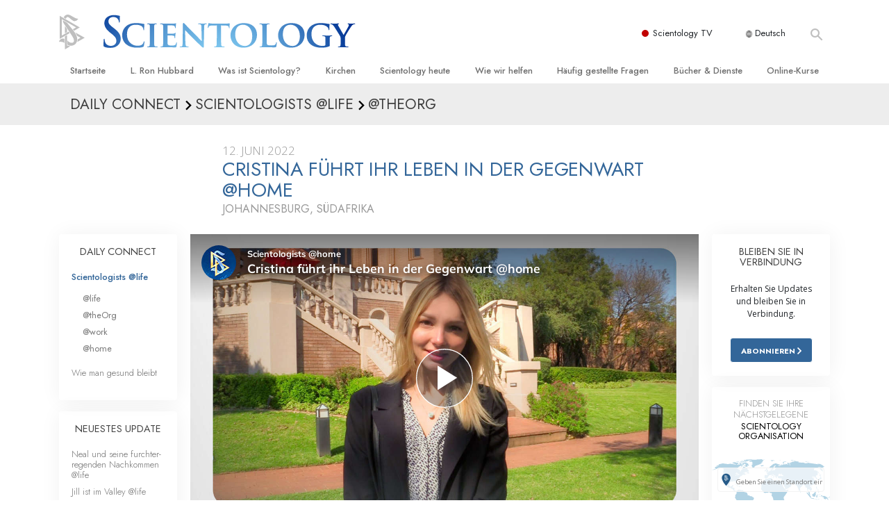

--- FILE ---
content_type: text/html; charset=utf-8
request_url: https://www.scientology.de/daily-connect/scientologists-at-home/cristina-has-the-present-time-of-her-life-home
body_size: 20380
content:
<!DOCTYPE html>
<html lang="de-DE" itemscope itemtype="http://schema.org/WebPage">
<head>
<meta charset="utf-8">








	<meta http-equiv="X-UA-Compatible" content="IE=edge">
<meta name="viewport" content="width=device-width, initial-scale=1, shrink-to-fit=no">



	
	<title>Cristina führt ihr Leben in der Gegenwart @home</title>
	<meta property="local-search-title" content="Cristina führt ihr Leben in der Gegenwart @home" />



<meta name="facebook-domain-verification" content="5fiylhjs3p0sadccmvhn5r1xhzsezm" />  






<meta name="description" content="Signorina Cristina verließ Italien für Südafrika und die Fortgeschrittene Organisation und Saint Hill Afrika." />

<meta itemprop="datePublished" content="2022-06-12" />
<meta itemprop="publisher" content="Scientology" />
<meta property="article:published_time" content="2022-06-12T09:00:00-0700" />

<meta property="fb:admins" content="633862040" />













	






<script type="application/ld+json">
{
  "@context": "https://schema.org",
  "@type": "WebSite",
  
  "name": "Offizielle Scientology Kirche: L. Ron Hubbard, Dianetik, Was ist Scientology?, Bücher, Anschauungen, David Miscavige",
  "alternateName": ["Scientology", "scientology.de"],
  
  "url": "https://www.scientology.de/"
}
</script>


<meta property="og:url" content="https://www.scientology.de/daily-connect/scientologists-at-home/cristina-has-the-present-time-of-her-life-home" />

<meta property="og:site_name" content="Offizielle Scientology Kirche: L. Ron Hubbard, Dianetik, Was ist Scientology?, Bücher, Anschauungen, David Miscavige" />

<meta property="og:title" content="Cristina führt ihr Leben in der Gegenwart @home" />
<meta property="og:description" content="Signorina Cristina verließ Italien für Südafrika und die Fortgeschrittene Organisation und Saint Hill Afrika." />

<meta property="og:image" content="https://files.scientology.org/imagecache/cropfit@w=1000@cr=0,0,1920,1080/data/www.scientology.tv/series/scientologists-at-home/scientologists-at-home-cristina-a594797e_de_DE.jpg?k=v8EKvmlNXo" />
<meta property="og:type" content="website" />

<meta name="twitter:card" content="summary_large_image">
<meta name="twitter:title" content="Cristina führt ihr Leben in der Gegenwart @home">
<meta name="twitter:description" content="Signorina Cristina verließ Italien für Südafrika und die Fortgeschrittene Organisation und Saint Hill Afrika." >
<meta name="twitter:image" content="https://files.scientology.org/imagecache/cropfit@w=1000@cr=0,0,1920,1080/data/www.scientology.tv/series/scientologists-at-home/scientologists-at-home-cristina-a594797e_de_DE.jpg?k=v8EKvmlNXo">














<link rel="canonical" href="https://www.scientology.de/daily-connect/scientologists-at-home/cristina-has-the-present-time-of-her-life-home" />

















<link rel="alternate" hreflang="fr-CA" href="https://fr.scientology.ca/daily-connect/scientologists-at-home/cristina-has-the-present-time-of-her-life-home" />



<link rel="alternate" hreflang="ga-IE" href="https://ga.scientology.ie/daily-connect/scientologists-at-home/cristina-has-the-present-time-of-her-life-home" />



















<link rel="alternate" hreflang="st-ZA" href="https://st.scientology.org.za/daily-connect/scientologists-at-home/cristina-has-the-present-time-of-her-life-home" />







<link rel="alternate" hreflang="no-NO" href="https://www.scientologi.no/daily-connect/scientologists-at-home/cristina-has-the-present-time-of-her-life-home" />



<link rel="alternate" hreflang="sv-SE" href="https://www.scientologi.se/daily-connect/scientologists-at-home/cristina-has-the-present-time-of-her-life-home" />



<link rel="alternate" hreflang="fr-FR" href="https://www.scientologie.fr/daily-connect/scientologists-at-home/cristina-has-the-present-time-of-her-life-home" />





<link rel="alternate" hreflang="de-AT" href="https://www.scientology.at/daily-connect/scientologists-at-home/cristina-has-the-present-time-of-her-life-home" />



<link rel="alternate" hreflang="nl-BE" href="https://www.scientology.be/daily-connect/scientologists-at-home/cristina-has-the-present-time-of-her-life-home" />



<link rel="alternate" hreflang="en-CA" href="https://www.scientology.ca/daily-connect/scientologists-at-home/cristina-has-the-present-time-of-her-life-home" />



<link rel="alternate" hreflang="fr-CH" href="https://www.scientology.ch/daily-connect/scientologists-at-home/cristina-has-the-present-time-of-her-life-home" />



<link rel="alternate" hreflang="es-CL" href="https://www.scientology.cl/daily-connect/scientologists-at-home/cristina-has-the-present-time-of-her-life-home" />



<link rel="alternate" hreflang="es-CO" href="https://www.scientology.co/daily-connect/scientologists-at-home/cristina-has-the-present-time-of-her-life-home" />



<link rel="alternate" hreflang="en-NZ" href="https://www.scientology.co.nz/daily-connect/scientologists-at-home/cristina-has-the-present-time-of-her-life-home" />



<link rel="alternate" hreflang="de-DE" href="https://www.scientology.de/daily-connect/scientologists-at-home/cristina-has-the-present-time-of-her-life-home" />



<link rel="alternate" hreflang="da-DK" href="https://www.scientology.dk/daily-connect/scientologists-at-home/cristina-has-the-present-time-of-her-life-home" />



<link rel="alternate" hreflang="es-DO" href="https://www.scientology.do/daily-connect/scientologists-at-home/cristina-has-the-present-time-of-her-life-home" />



<link rel="alternate" hreflang="es-ES" href="https://www.scientology.es/daily-connect/scientologists-at-home/cristina-has-the-present-time-of-her-life-home" />



<link rel="alternate" hreflang="fr-GP" href="https://www.scientology.gp/daily-connect/scientologists-at-home/cristina-has-the-present-time-of-her-life-home" />



<link rel="alternate" hreflang="el-GR" href="https://www.scientology.gr/daily-connect/scientologists-at-home/cristina-has-the-present-time-of-her-life-home" />



<link rel="alternate" hreflang="en-IE" href="https://www.scientology.ie/daily-connect/scientologists-at-home/cristina-has-the-present-time-of-her-life-home" />



<link rel="alternate" hreflang="en-IN" href="https://www.scientology.in/daily-connect/scientologists-at-home/cristina-has-the-present-time-of-her-life-home" />



<link rel="alternate" hreflang="it-IT" href="https://www.scientology.it/daily-connect/scientologists-at-home/cristina-has-the-present-time-of-her-life-home" />



<link rel="alternate" hreflang="ja-JP" href="https://www.scientology.jp/daily-connect/scientologists-at-home/cristina-has-the-present-time-of-her-life-home" />



<link rel="alternate" hreflang="ru-KZ" href="https://www.scientology.kz/daily-connect/scientologists-at-home/cristina-has-the-present-time-of-her-life-home" />



<link rel="alternate" hreflang="nl-NL" href="https://www.scientology.nl/daily-connect/scientologists-at-home/cristina-has-the-present-time-of-her-life-home" />



<link rel="alternate" hreflang="en" href="https://www.scientology.org/daily-connect/scientologists-at-home/cristina-has-the-present-time-of-her-life-home" />



<link rel="alternate" hreflang="en-AU" href="https://www.scientology.org.au/daily-connect/scientologists-at-home/cristina-has-the-present-time-of-her-life-home" />



<link rel="alternate" hreflang="he-IL" href="https://www.scientology.org.il/daily-connect/scientologists-at-home/cristina-has-the-present-time-of-her-life-home" />



<link rel="alternate" hreflang="es-MX" href="https://www.scientology.org.mx/daily-connect/scientologists-at-home/cristina-has-the-present-time-of-her-life-home" />



<link rel="alternate" hreflang="en-NP" href="https://www.scientology.org.np/daily-connect/scientologists-at-home/cristina-has-the-present-time-of-her-life-home" />



<link rel="alternate" hreflang="zh-TW" href="https://www.scientology.org.tw/daily-connect/scientologists-at-home/cristina-has-the-present-time-of-her-life-home" />



<link rel="alternate" hreflang="en-GB" href="https://www.scientology.org.uk/daily-connect/scientologists-at-home/cristina-has-the-present-time-of-her-life-home" />



<link rel="alternate" hreflang="es-VE" href="https://www.scientology.org.ve/daily-connect/scientologists-at-home/cristina-has-the-present-time-of-her-life-home" />



<link rel="alternate" hreflang="en-ZA" href="https://www.scientology.org.za/daily-connect/scientologists-at-home/cristina-has-the-present-time-of-her-life-home" />



<link rel="alternate" hreflang="en-PH" href="https://www.scientology.ph/daily-connect/scientologists-at-home/cristina-has-the-present-time-of-her-life-home" />



<link rel="alternate" hreflang="pt-PT" href="https://www.scientology.pt/daily-connect/scientologists-at-home/cristina-has-the-present-time-of-her-life-home" />



<link rel="alternate" hreflang="ru-RU" href="https://www.scientology.ru/daily-connect/scientologists-at-home/cristina-has-the-present-time-of-her-life-home" />



<link rel="alternate" hreflang="en-RW" href="https://www.scientology.rw/daily-connect/scientologists-at-home/cristina-has-the-present-time-of-her-life-home" />



<link rel="alternate" hreflang="hu-HU" href="https://www.szcientologia.org.hu/daily-connect/scientologists-at-home/cristina-has-the-present-time-of-her-life-home" />



<link rel="alternate" hreflang="xh-ZA" href="https://xh.scientology.org.za/daily-connect/scientologists-at-home/cristina-has-the-present-time-of-her-life-home" />





<link rel="alternate" hreflang="zu-ZA" href="https://zu.scientology.org.za/daily-connect/scientologists-at-home/cristina-has-the-present-time-of-her-life-home" />








	<!-- <link rel="stylesheet" href="/scss/_combined-aft.css?_=0113a"> -->

	<!-- async cssload -->
	<!-- <link rel="preload" href="/scss/_combined.css?_=0113a" as="style" onload="this.onload=null;this.rel='stylesheet'">
	<noscript><link rel="stylesheet" href="/scss/_combined.css?_=0113a"></noscript> -->
	<!-- end of async css -->

	
    

	
	<link rel="stylesheet" href="/scss/_combined.css?_=0113a">
	
	

	

	<!--  -->
	
	
		
	
	
	<!--  -->

	

	

	<!-- slideshow classnames -->
	

	

	

	
		
		<link rel="stylesheet" href="/scss/combined_application.scss?_=0113a">
		
	

	

<script>
WebFontConfig = {
    google: {
        families: [
            
            'Open+Sans:300,400,700,300italic,400italic,700italic',
            'Jost:300,400,500,700,300italic,400italic,500italic,700italic',

        ]
    }
};

(function(d) {
    var wf = d.createElement('script'),
        s = d.scripts[0];
    wf.src = 'https://ajax.googleapis.com/ajax/libs/webfont/1.6.26/webfont.js';
    wf.async = true;
    s.parentNode.insertBefore(wf, s);
})(document);
</script>






	

	
		
			<!-- Global Site Tag (gtag.js) - Google Analytics -->
<script>
  window.dataLayer = window.dataLayer || [];
  function gtag(){dataLayer.push(arguments);}

  gtag('consent', 'default', {
    'ad_storage': 'denied',
    'analytics_storage': 'denied',
    'functionality_storage': 'denied',
    'personalization_storage': 'denied',
    'wait_for_update': 500 // Wait until baner loads
  });

  window.gtagConsentV2 = true;

  gtag('js', new Date());

  gtag('config', 'G-HQ1TBXCEJT', {
  send_page_view: false
});


  gtag('config', 'G-LQBFNWNT3G', {
  send_page_view: false
});
  gtag('config', 'AW-605112126', {
  send_page_view: false
});

// if any org set





</script>


<script async src="https://www.googletagmanager.com/gtag/js?id=G-HQ1TBXCEJT"></script>


<script type="text/plain" data-cookiecategory="targeting">
(function() {
  var ga = document.createElement('script'); ga.type = 'text/javascript'; ga.async = true;
  ga.src = ('https:' == document.location.protocol ? 'https://' : 'http://') + 'stats.g.doubleclick.net/dc.js';
  var s = document.getElementsByTagName('script')[0]; s.parentNode.insertBefore(ga, s);
})();
</script>




		
	

	<script>
		var cacheId = '0113a';
	</script>

	
	<script defer src="/_combined/application.js?_=0113a"></script>
	

	
	<script async src="/_combined/cssrelpreload.js?_=0113a"></script>
	<script async src="/_combined/lazyload.js?_=0113a"></script>
	

	
	<script async src="/_combined/application2.js?_=0113a"></script>
	
	<script async type="text/plain" data-cookiecategory="performance" src="/_combined/sentry.js?_=0113a"></script>
	

	
	<script src="https://tr.standardadmin.org/tr2.js" async></script>
	<script>
	var _tr = window._tr || [];
	</script>
	

</head>




<body class="preload   path-daily-connect path-daily-connect-scientologists-at-home path-daily-connect-scientologists-at-home-cristina-has-the-present-time-of-her-life-home type-daily-connect home-no-overlap ">




<div class="search">
    <div class="search__form">
        <button class="btn btn--search-close" aria-label="Close search form">
            <img class="search-button--close-icon" src="/images/close-icon.svg" alt="">
        </button>
        <form class="" action="/search/">
            
            
                
            
            <div class="search__form---icon">
                <span class="icon-search"></span>
            </div>
            <input class="search__input" name="q" type="search" placeholder="Suchen …" autocomplete="off" autocorrect="off" autocapitalize="off" spellcheck="false" />
            <span class="d-none d-md-block search__info">Drücken Sie ENTER zum Suchen oder ESC zum Schließen</span>
        </form>
    </div>
</div><!-- /search -->

<!-- Videos for Org Sites -->









<div id="outer_shell">

    
        
<div class="container relative">
    <div class="external-navigation">
        
        <div class="external-navigation--item external-navigation--scntv">
            <!-- <a href="https://www.scientology.tv/de" target="_blank" class="no-decoration external-navigation--item-link"> -->
            <a href="https://www.scientology.tv/de/" target="_blank" class="no-decoration external-navigation--item-link">
                <span class="external-navigation--scntv--icon"></span>
                Scientology TV
                <span class="external-navigation--icon icon-external-link"></span>
            </a>
        </div>
        
        




<nav class="external-language-selector external-language-selector__v2 external-language">
    <div>
        <div class="external-navigation--item">
            
            <img src="/images/language-globe.svg" class="language-globe-white" alt="Language">
            <img src="/images/language-globe-gray.svg" class="language-globe-dark" alt="Language">
            Deutsch
        </div>
        <!-- <span class="selector"><span class="bordered">de</span> SPRACHE 
            <img class="arrow-svg arrow-svg-right" src="/images/arrow-right-white.svg" alt="">
        </span> -->
    </div>
    <ul>

        <a class="no-decoration " href="https://www.scientology.org.tw/daily-connect/scientologists-at-home/cristina-has-the-present-time-of-her-life-home">繁體中文 &#124; <span>Chinese</span></a>
        <a class="no-decoration " href="https://www.scientology.dk/daily-connect/scientologists-at-home/cristina-has-the-present-time-of-her-life-home">Dansk &#124; <span>Danish</span></a>
        <a class="no-decoration language__selected" href="https://www.scientology.de/daily-connect/scientologists-at-home/cristina-has-the-present-time-of-her-life-home">Deutsch &#124; <span>German</span></a>
        <a class="no-decoration " href="https://www.scientology.org/daily-connect/scientologists-at-home/cristina-has-the-present-time-of-her-life-home">English &#124; <span>English</span></a>
        <a class="no-decoration " href="https://www.scientology.gr/daily-connect/scientologists-at-home/cristina-has-the-present-time-of-her-life-home">Ελληνικά &#124; <span>Greek</span></a>
        <a class="no-decoration " href="https://www.scientology.org.mx/daily-connect/scientologists-at-home/cristina-has-the-present-time-of-her-life-home">Español (Latino) &#124; <span>Spanish</span></a>
        <a class="no-decoration " href="https://www.scientology.es/daily-connect/scientologists-at-home/cristina-has-the-present-time-of-her-life-home">Español (Castellano) &#124; <span>Castilian</span></a>
        <a class="no-decoration " href="https://www.scientologie.fr/daily-connect/scientologists-at-home/cristina-has-the-present-time-of-her-life-home">Français &#124; <span>French</span></a>
        <a class="no-decoration " href="https://www.scientology.org.il/daily-connect/scientologists-at-home/cristina-has-the-present-time-of-her-life-home">עברית &#124; <span>Hebrew</span></a>
        
        <a class="no-decoration " href="https://www.scientology.it/daily-connect/scientologists-at-home/cristina-has-the-present-time-of-her-life-home">Italiano &#124; <span>Italian</span></a>
        <a class="no-decoration " href="https://www.scientology.jp/daily-connect/scientologists-at-home/cristina-has-the-present-time-of-her-life-home">日本語 &#124; <span>Japanese</span></a>
        <a class="no-decoration " href="https://www.szcientologia.org.hu/daily-connect/scientologists-at-home/cristina-has-the-present-time-of-her-life-home">Magyar &#124; <span>Hungarian</span></a>
        <a class="no-decoration " href="https://www.scientology.nl/daily-connect/scientologists-at-home/cristina-has-the-present-time-of-her-life-home">Nederlands &#124; <span>Dutch</span></a>
        <a class="no-decoration " href="https://www.scientologi.no/daily-connect/scientologists-at-home/cristina-has-the-present-time-of-her-life-home">Norsk &#124; <span>Norwegian</span></a>
        <a class="no-decoration " href="https://www.scientology.pt/daily-connect/scientologists-at-home/cristina-has-the-present-time-of-her-life-home">Português &#124; <span>Portuguese</span></a>
        <a class="no-decoration " href="https://www.scientology.ru/daily-connect/scientologists-at-home/cristina-has-the-present-time-of-her-life-home">Русский &#124; <span>Russian</span></a>
        
        <a class="no-decoration " href="https://www.scientologi.se/daily-connect/scientologists-at-home/cristina-has-the-present-time-of-her-life-home">Svenska &#124; <span>Swedish</span></a>

        
        
    </ul>
</nav>

        
        <div class="btn--search"><span class="icon-search"></span></svg></div>
    </div>
</div>

    

    <div id="shell">

        




    <div class="org-site-name">
        
        
            
        
    </div>



<div class="banner-wrapper">
    <div class="banner-wrapper-container banner-wrapper-container__area-name">
        <div class="container">
            <div class="banner-wrapper--row row align-items-center justify-content-around justify-content-md-between">
                <div class="hamburger hamburger--slider-r hamburger-menu d-md-none">
                    <div class="hamburger-box">
                        <div class="hamburger-inner"></div>
                    </div>
                </div>
                
                <div class="d-flex align-items-center banner--logo">
    <div class="hamburger hamburger--slider-r hamburger-menu d-none d-md-block d-lg-none mr-2">
        <div class="hamburger-box">
            <div class="hamburger-inner"></div>
        </div>
    </div>

    <a class="no-decoration d-block w-100 scn-logo-link " href="/" itemscope itemtype="http://schema.org/Brand" class="">
        <div class="logo-on-light d-flex align-items-center">
            <div class="s-double-tri d-none d-md-block">
                
                
                    <img itemprop="logo" class="scn-symbol" src="/images/scientology-gray-logo.svg" alt="Scientology">
                
            </div>

            <div class="d-flex align-items-end scientology-logo-light">

                
                    <img itemprop="logo" class="scn-logo light-logo" src="/images/scientology-logo-white.svg">
                

                

                <img itemprop="logo" class="scn-logo dark-logo" src="/images/scientology-logos/scientology-logo-dark_en.svg">
                

                <div class="org-site-name">
                    
                </div>
            </div>


        </div>
    </a>
</div>

                <button class="btn btn--search d-md-none">
                    <div class="icon icon--search">
                        <span class="icon-search"></span>
                    </div>
                </button>

                 <div class="banner-subtool-row d-none d-md-flex align-items-center justify-content-end">
                    <div class="hamburger hamburger--slider-r hamburger-menu hamburger-menu__inverted wide-header__inverted--visible-lg">
                        <div class="hamburger-box">
                            <div class="hamburger-inner"></div>
                        </div>
                    </div>
                    
                    
                    
                <!-- 
                    <a href="/search.html" class="search-icon">
                        <img class="wide-header__hidden" src="/images/search-icon.svg" alt="">
                        <img class="wide-header__visible" src="/images/search-icon-white.svg" alt="">
                -->
                    </a>
                 </div>
            </div>
        </div>
    </div>
</div>

        








<div class="primary-nav-wrapper ">
	<div class="primary-nav-menu container d-none d-lg-block">
		<ul class="top-menu">
			
				
				
					<li class="menu-item   nav-trail-false">
						<div class="rel">
							
							<!-- For orgs /news/ send to grand opening if we don't have any news -->
							

							
							<a href="/"  class="menu-link">
								Startseite
							</a>
							
							
						</div>

					</li>
				
			
				
				
					<li class="menu-item   nav-trail-false">
						<div class="rel">
							
							<!-- For orgs /news/ send to grand opening if we don't have any news -->
							

							
							<a href="/l-ron-hubbard/"  class="menu-link">
								L. Ron Hubbard
							</a>
							
							
						</div>

					</li>
				
			
				
				
					<li class="menu-item   parent nav-trail-false">
						<div class="rel">
							
							<!-- For orgs /news/ send to grand opening if we don't have any news -->
							

							
							<a href="/what-is-scientology/"  class="menu-link">
								Was ist Scientology?
							</a>
							
								<div class="frog"> <!-- back -->
									<ul class="second-level">
										
											<li >
												<a href="/what-is-scientology/" class="menu-link title">
													Anschauungen und Praxis
												</a>
											</li>
										
											<li >
												<a href="/what-is-scientology/the-scientology-creeds-and-codes/" class="menu-link title">
													Scientology Bekenntnisse und Kodizes
												</a>
											</li>
										
											<li >
												<a href="/what-is-scientology/what-scientologists-say-about-scientology.html" class="menu-link title">
													Was Scientologen über Scientology sagen
												</a>
											</li>
										
											<li >
												<a href="/video/meet-a-scientologist.html" class="menu-link title">
													Lernen Sie einen Scientologen kennen
												</a>
											</li>
										
											<li >
												<a href="/what-is-scientology/inside-a-church-scientology.html" class="menu-link title">
													Innerhalb einer Scientology Kirche
												</a>
											</li>
										
											<li >
												<a href="/what-is-scientology/basic-principles-of-scientology/" class="menu-link title">
													Die Grundprinzipien der Scientology
												</a>
											</li>
										
											<li >
												<a href="/what-is-dianetics/basic-principles-of-scientology/dianetics-understanding-the-mind.html" class="menu-link title">
													Eine Einführung in die Dianetik
												</a>
											</li>
										
											<li >
												<a href="/what-is-scientology/love-hate-what-is-greatness.html" class="menu-link title">
													Liebe und Hass – Was ist Größe?
												</a>
											</li>
										
									</ul>
								</div>
							
							
						</div>

					</li>
				
			
				
				
					<li class="menu-item   parent nav-trail-false">
						<div class="rel">
							
							<!-- For orgs /news/ send to grand opening if we don't have any news -->
							

							
							<a href="/churches/"  class="menu-link">
								Kirchen
							</a>
							
								<div class="frog"> <!-- back -->
									<ul class="second-level">
										
											<li >
												<a href="/churches/locator.html" class="menu-link title">
													Finden Sie eine Kirche
												</a>
											</li>
										
											<li >
												<a href="/churches/ideal-orgs/" class="menu-link title">
													Ideale Scientology Kirchen
												</a>
											</li>
										
											<li >
												<a href="/churches/advanced-scientology-organizations/" class="menu-link title">
													Fortgeschrittene Organisationen
												</a>
											</li>
										
											<li >
												<a href="/churches/flag-land-base/" class="menu-link title">
													Flag Land Base
												</a>
											</li>
										
											<li >
												<a href="/churches/freewinds/" class="menu-link title">
													Freewinds
												</a>
											</li>
										
											<li >
												<a href="/churches/bringing-scientology-world/" class="menu-link title">
													Scientology für die Welt
												</a>
											</li>
										
									</ul>
								</div>
							
							
						</div>

					</li>
				
			
				
			
				
				
					<li class="menu-item   parent nav-trail-false">
						<div class="rel">
							
							<!-- For orgs /news/ send to grand opening if we don't have any news -->
							

							
							<a href="/scientology-today/"  class="menu-link">
								Scientology heute
							</a>
							
								<div class="frog"> <!-- back -->
									<ul class="second-level">
										
											<li >
												<a href="/scientology-today/category/expansion/" class="menu-link title">
													Einweihungen
												</a>
											</li>
										
											<li >
												<a href="/scientology-today/category/scientology-events/" class="menu-link title">
													Scientology Veranstaltungen
												</a>
											</li>
										
											<li >
												<a href="/david-miscavige/" class="menu-link title">
													David Miscavige – Kirchliches Oberhaupt von Scientology
												</a>
											</li>
										
									</ul>
								</div>
							
							
						</div>

					</li>
				
			
				
				
					<li class="menu-item   parent nav-trail-false">
						<div class="rel">
							
							<!-- For orgs /news/ send to grand opening if we don't have any news -->
							

							
							<a href="/how-we-help/"  class="menu-link">
								Wie wir helfen
							</a>
							
								<div class="frog"> <!-- back -->
									<ul class="second-level">
										
											<li >
												<a href="/how-we-help/way-to-happiness/" class="menu-link title">
													Der Weg zum Glücklichsein
												</a>
											</li>
										
											<li >
												<a href="/how-we-help/applied-scholastics/" class="menu-link title">
													Applied Scholastics
												</a>
											</li>
										
											<li >
												<a href="/how-we-help/criminon/" class="menu-link title">
													Criminon
												</a>
											</li>
										
											<li >
												<a href="/how-we-help/narconon/" class="menu-link title">
													Narconon
												</a>
											</li>
										
											<li >
												<a href="/how-we-help/truth-about-drugs/" class="menu-link title">
													Fakten über Drogen
												</a>
											</li>
										
											<li >
												<a href="/how-we-help/human-rights/" class="menu-link title">
													United for Human Rights (Vereint für Menschenrechte)
												</a>
											</li>
										
											<li >
												<a href="/how-we-help/citizens-commission-on-human-rights/" class="menu-link title">
													Citizens Commission on Human Rights
												</a>
											</li>
										
											<li >
												<a href="/how-we-help/volunteer-ministers/" class="menu-link title">
													Ehrenamtliche Scientology Geistliche
												</a>
											</li>
										
									</ul>
								</div>
							
							
						</div>

					</li>
				
			
				
				
					<li class="menu-item   parent nav-trail-false">
						<div class="rel">
							
							<!-- For orgs /news/ send to grand opening if we don't have any news -->
							

							
							<a href="/faq/"  class="menu-link">
								Häufig gestellte Fragen
							</a>
							
								<div class="frog"> <!-- back -->
									<ul class="second-level">
										
											<li >
												<a href="/faq/background-and-basic-principles/what-does-the-word-scientology-mean.html" class="menu-link title">
													Hintergrund und grundlegende Prinzipien
												</a>
											</li>
										
											<li >
												<a href="/faq/inside-a-church-of-scientology/what-goes-scientology-church.html" class="menu-link title">
													Innerhalb einer Scientology Kirche
												</a>
											</li>
										
											<li >
												<a href="/faq/the-organization-of-scientology/how-is-the-church-of-scientology-structured.html" class="menu-link title">
													Die Organisation der Scientology
												</a>
											</li>
										
									</ul>
								</div>
							
							
						</div>

					</li>
				
			
				
				
					<li class="menu-item   parent nav-trail-false">
						<div class="rel">
							
							<!-- For orgs /news/ send to grand opening if we don't have any news -->
							

							
							<a href="/store/category/beginning-books.html"  class="menu-link">
								Bücher & Dienste
							</a>
							
								<div class="frog"> <!-- back -->
									<ul class="second-level">
										
											<li >
												<a href="/store/category/beginning-books.html" class="menu-link title">
													Einführende Bücher
												</a>
											</li>
										
											<li >
												<a href="/store/category/beginning-audiobooks.html" class="menu-link title">
													Hörbücher
												</a>
											</li>
										
											<li >
												<a href="/store/category/classics-lectures.html" class="menu-link title">
													Einführungsvorträge
												</a>
											</li>
										
											<li >
												<a href="/store/category/books-on-film.html" class="menu-link title">
													Einführungsfilme
												</a>
											</li>
										
											<li >
												<a href="/beginning-services/" class="menu-link title">
													Einführende Dienste
												</a>
											</li>
										
									</ul>
								</div>
							
							
						</div>

					</li>
				
			
				
				
					<li class="menu-item   parent nav-trail-false">
						<div class="rel">
							
							<!-- For orgs /news/ send to grand opening if we don't have any news -->
							

							
							<a href="/courses/"  class="menu-link">
								Online-Kurse
							</a>
							
								<div class="frog"> <!-- back -->
									<ul class="second-level">
										
											<li >
												<a href="/courses/conflicts/overview.html" class="menu-link title">
													Wie man Konflikte löst
												</a>
											</li>
										
											<li >
												<a href="/courses/dynamics/overview.html" class="menu-link title">
													Die Dynamiken des Daseins
												</a>
											</li>
										
											<li >
												<a href="/courses/understanding/overview.html" class="menu-link title">
													Die Bestandteile des Verstehens
												</a>
											</li>
										
											<li >
												<a href="/courses/solutions/overview.html" class="menu-link title">
													Lösungen für eine gefährliche Umwelt
												</a>
											</li>
										
											<li >
												<a href="/courses/assists/overview.html" class="menu-link title">
													Beistände bei Krankheiten und Verletzungen
												</a>
											</li>
										
											<li >
												<a href="/courses/integrity/overview.html" class="menu-link title">
													Integrität und Ehrlichkeit
												</a>
											</li>
										
											<li >
												<a href="/courses/marriage/overview.html" class="menu-link title">
													Ehe
												</a>
											</li>
										
											<li >
												<a href="/courses/tone-scale/overview.html" class="menu-link title">
													Die emotionelle Tonskala
												</a>
											</li>
										
											<li >
												<a href="/courses/drugs/overview.html" class="menu-link title">
													Antworten auf das Drogenproblem
												</a>
											</li>
										
											<li >
												<a href="/courses/children/overview.html" class="menu-link title">
													Kinder
												</a>
											</li>
										
											<li >
												<a href="/courses/tools/overview.html" class="menu-link title">
													Werkzeuge für den Arbeitsplatz
												</a>
											</li>
										
											<li >
												<a href="/courses/conditions/overview.html" class="menu-link title">
													Ethik und die Zustände
												</a>
											</li>
										
											<li >
												<a href="/courses/suppression/overview.html" class="menu-link title">
													Die Ursache von Unterdrückung
												</a>
											</li>
										
											<li >
												<a href="/courses/investigations/overview.html" class="menu-link title">
													Ermittlungen
												</a>
											</li>
										
											<li >
												<a href="/courses/organizing/overview.html" class="menu-link title">
													Grundlagen des Organisierens
												</a>
											</li>
										
											<li >
												<a href="/courses/public-relations/overview.html" class="menu-link title">
													Die Grundlagen von Public Relations
												</a>
											</li>
										
											<li >
												<a href="/courses/targets/overview.html" class="menu-link title">
													Planziele und Ziele
												</a>
											</li>
										
											<li >
												<a href="/courses/study/overview.html" class="menu-link title">
													Die Technologie des Studierens
												</a>
											</li>
										
											<li >
												<a href="/courses/communication/overview.html" class="menu-link title">
													Kommunikation
												</a>
											</li>
										
									</ul>
								</div>
							
							
						</div>

					</li>
				
			
		</ul>
	</div>
</div>








<div class="nav-bar">
	<ul>
		
			
			<li class="nav-bar--link" data-menuid="0">
				
				<!-- For orgs /news/ send to grand opening if we don't have any news -->
				
				
				
				<a href="/"  class="menu-link no-decoration">
					
						<img class="nav-bar--arrow" src="/org-logo/arrow-right.svg?color=336699" alt="">
					
					STARTSEITE
				</a>
				
			</li>

			

		
			
			<li class="nav-bar--link" data-menuid="1">
				
				<!-- For orgs /news/ send to grand opening if we don't have any news -->
				
				
				
				<a href="/l-ron-hubbard/"  class="menu-link no-decoration">
					
						<img class="nav-bar--arrow" src="/org-logo/arrow-right.svg?color=336699" alt="">
					
					L. RON HUBBARD
				</a>
				
			</li>

			

		
			
			<li class="nav-bar--link" data-menuid="2">
				
				<!-- For orgs /news/ send to grand opening if we don't have any news -->
				
				
				
				<a href="/what-is-scientology/"  class="menu-link no-decoration">
					
						<img class="nav-bar--arrow" src="/org-logo/arrow-right.svg?color=336699" alt="">
					
					WAS IST SCIENTOLOGY?
				</a>
				
			</li>

			
				<div class="nav-bar--frog" data-menuid="2">
					<ul class="nav-bar--second-level">
						
							<li>
								<a href="/what-is-scientology/" class="nav-bar--second-level__link">
									Anschauungen und Praxis
								</a>
							</li>
						
							<li>
								<a href="/what-is-scientology/the-scientology-creeds-and-codes/" class="nav-bar--second-level__link">
									Scientology Bekenntnisse und Kodizes
								</a>
							</li>
						
							<li>
								<a href="/what-is-scientology/what-scientologists-say-about-scientology.html" class="nav-bar--second-level__link">
									Was Scientologen über Scientology sagen
								</a>
							</li>
						
							<li>
								<a href="/video/meet-a-scientologist.html" class="nav-bar--second-level__link">
									Lernen Sie einen Scientologen kennen
								</a>
							</li>
						
							<li>
								<a href="/what-is-scientology/inside-a-church-scientology.html" class="nav-bar--second-level__link">
									Innerhalb einer Scientology Kirche
								</a>
							</li>
						
							<li>
								<a href="/what-is-scientology/basic-principles-of-scientology/" class="nav-bar--second-level__link">
									Die Grundprinzipien der Scientology
								</a>
							</li>
						
							<li>
								<a href="/what-is-dianetics/basic-principles-of-scientology/dianetics-understanding-the-mind.html" class="nav-bar--second-level__link">
									Eine Einführung in die Dianetik
								</a>
							</li>
						
							<li>
								<a href="/what-is-scientology/love-hate-what-is-greatness.html" class="nav-bar--second-level__link">
									Liebe und Hass – Was ist Größe?
								</a>
							</li>
						
					</ul>
				</div>
			

		
			
			<li class="nav-bar--link" data-menuid="3">
				
				<!-- For orgs /news/ send to grand opening if we don't have any news -->
				
				
				
				<a href="/churches/"  class="menu-link no-decoration">
					
						<img class="nav-bar--arrow" src="/org-logo/arrow-right.svg?color=336699" alt="">
					
					KIRCHEN
				</a>
				
			</li>

			
				<div class="nav-bar--frog" data-menuid="3">
					<ul class="nav-bar--second-level">
						
							<li>
								<a href="/churches/locator.html" class="nav-bar--second-level__link">
									Finden Sie eine Kirche
								</a>
							</li>
						
							<li>
								<a href="/churches/ideal-orgs/" class="nav-bar--second-level__link">
									Ideale Scientology Kirchen
								</a>
							</li>
						
							<li>
								<a href="/churches/advanced-scientology-organizations/" class="nav-bar--second-level__link">
									Fortgeschrittene Organisationen
								</a>
							</li>
						
							<li>
								<a href="/churches/flag-land-base/" class="nav-bar--second-level__link">
									Flag Land Base
								</a>
							</li>
						
							<li>
								<a href="/churches/freewinds/" class="nav-bar--second-level__link">
									Freewinds
								</a>
							</li>
						
							<li>
								<a href="/churches/bringing-scientology-world/" class="nav-bar--second-level__link">
									Scientology für die Welt
								</a>
							</li>
						
					</ul>
				</div>
			

		
			
			<li class="nav-bar--link" data-menuid="4">
				
				<!-- For orgs /news/ send to grand opening if we don't have any news -->
				
				
				
				<a href="/daily-connect/"  class="menu-link no-decoration">
					
						<img class="nav-bar--arrow" src="/org-logo/arrow-right.svg?color=336699" alt="">
					
					DAILY CONNECT
				</a>
				
			</li>

			
				<div class="nav-bar--frog" data-menuid="4">
					<ul class="nav-bar--second-level">
						
							<li>
								<a href="/daily-connect/scientologists-at-life/" class="nav-bar--second-level__link">
									Scientologists @life
								</a>
							</li>
						
							<li>
								<a href="/staywell/" class="nav-bar--second-level__link">
									Wie man gesund bleibt
								</a>
							</li>
						
					</ul>
				</div>
			

		
			
			<li class="nav-bar--link" data-menuid="5">
				
				<!-- For orgs /news/ send to grand opening if we don't have any news -->
				
				
				
				<a href="/scientology-today/"  class="menu-link no-decoration">
					
						<img class="nav-bar--arrow" src="/org-logo/arrow-right.svg?color=336699" alt="">
					
					SCIENTOLOGY HEUTE
				</a>
				
			</li>

			
				<div class="nav-bar--frog" data-menuid="5">
					<ul class="nav-bar--second-level">
						
							<li>
								<a href="/scientology-today/category/expansion/" class="nav-bar--second-level__link">
									Einweihungen
								</a>
							</li>
						
							<li>
								<a href="/scientology-today/category/scientology-events/" class="nav-bar--second-level__link">
									Scientology Veranstaltungen
								</a>
							</li>
						
							<li>
								<a href="/david-miscavige/" class="nav-bar--second-level__link">
									David Miscavige – Kirchliches Oberhaupt von Scientology
								</a>
							</li>
						
					</ul>
				</div>
			

		
			
			<li class="nav-bar--link" data-menuid="6">
				
				<!-- For orgs /news/ send to grand opening if we don't have any news -->
				
				
				
				<a href="/how-we-help/"  class="menu-link no-decoration">
					
						<img class="nav-bar--arrow" src="/org-logo/arrow-right.svg?color=336699" alt="">
					
					WIE WIR HELFEN
				</a>
				
			</li>

			
				<div class="nav-bar--frog" data-menuid="6">
					<ul class="nav-bar--second-level">
						
							<li>
								<a href="/how-we-help/way-to-happiness/" class="nav-bar--second-level__link">
									Der Weg zum Glücklichsein
								</a>
							</li>
						
							<li>
								<a href="/how-we-help/applied-scholastics/" class="nav-bar--second-level__link">
									Applied Scholastics
								</a>
							</li>
						
							<li>
								<a href="/how-we-help/criminon/" class="nav-bar--second-level__link">
									Criminon
								</a>
							</li>
						
							<li>
								<a href="/how-we-help/narconon/" class="nav-bar--second-level__link">
									Narconon
								</a>
							</li>
						
							<li>
								<a href="/how-we-help/truth-about-drugs/" class="nav-bar--second-level__link">
									Fakten über Drogen
								</a>
							</li>
						
							<li>
								<a href="/how-we-help/human-rights/" class="nav-bar--second-level__link">
									United for Human Rights (Vereint für Menschenrechte)
								</a>
							</li>
						
							<li>
								<a href="/how-we-help/citizens-commission-on-human-rights/" class="nav-bar--second-level__link">
									Citizens Commission on Human Rights
								</a>
							</li>
						
							<li>
								<a href="/how-we-help/volunteer-ministers/" class="nav-bar--second-level__link">
									Ehrenamtliche Scientology Geistliche
								</a>
							</li>
						
					</ul>
				</div>
			

		
			
			<li class="nav-bar--link" data-menuid="7">
				
				<!-- For orgs /news/ send to grand opening if we don't have any news -->
				
				
				
				<a href="/faq/"  class="menu-link no-decoration">
					
						<img class="nav-bar--arrow" src="/org-logo/arrow-right.svg?color=336699" alt="">
					
					HÄUFIG GESTELLTE FRAGEN
				</a>
				
			</li>

			
				<div class="nav-bar--frog" data-menuid="7">
					<ul class="nav-bar--second-level">
						
							<li>
								<a href="/faq/background-and-basic-principles/what-does-the-word-scientology-mean.html" class="nav-bar--second-level__link">
									Hintergrund und grundlegende Prinzipien
								</a>
							</li>
						
							<li>
								<a href="/faq/inside-a-church-of-scientology/what-goes-scientology-church.html" class="nav-bar--second-level__link">
									Innerhalb einer Scientology Kirche
								</a>
							</li>
						
							<li>
								<a href="/faq/the-organization-of-scientology/how-is-the-church-of-scientology-structured.html" class="nav-bar--second-level__link">
									Die Organisation der Scientology
								</a>
							</li>
						
					</ul>
				</div>
			

		
			
			<li class="nav-bar--link" data-menuid="8">
				
				<!-- For orgs /news/ send to grand opening if we don't have any news -->
				
				
				
				<a href="/store/category/beginning-books.html"  class="menu-link no-decoration">
					
						<img class="nav-bar--arrow" src="/org-logo/arrow-right.svg?color=336699" alt="">
					
					BÜCHER &amp; DIENSTE
				</a>
				
			</li>

			
				<div class="nav-bar--frog" data-menuid="8">
					<ul class="nav-bar--second-level">
						
							<li>
								<a href="/store/category/beginning-books.html" class="nav-bar--second-level__link">
									Einführende Bücher
								</a>
							</li>
						
							<li>
								<a href="/store/category/beginning-audiobooks.html" class="nav-bar--second-level__link">
									Hörbücher
								</a>
							</li>
						
							<li>
								<a href="/store/category/classics-lectures.html" class="nav-bar--second-level__link">
									Einführungsvorträge
								</a>
							</li>
						
							<li>
								<a href="/store/category/books-on-film.html" class="nav-bar--second-level__link">
									Einführungsfilme
								</a>
							</li>
						
							<li>
								<a href="/beginning-services/" class="nav-bar--second-level__link">
									Einführende Dienste
								</a>
							</li>
						
					</ul>
				</div>
			

		
			
			<li class="nav-bar--link" data-menuid="9">
				
				<!-- For orgs /news/ send to grand opening if we don't have any news -->
				
				
				
				<a href="/courses/"  class="menu-link no-decoration">
					
						<img class="nav-bar--arrow" src="/org-logo/arrow-right.svg?color=336699" alt="">
					
					ONLINE-KURSE
				</a>
				
			</li>

			
				<div class="nav-bar--frog" data-menuid="9">
					<ul class="nav-bar--second-level">
						
							<li>
								<a href="/courses/conflicts/overview.html" class="nav-bar--second-level__link">
									Wie man Konflikte löst
								</a>
							</li>
						
							<li>
								<a href="/courses/dynamics/overview.html" class="nav-bar--second-level__link">
									Die Dynamiken des Daseins
								</a>
							</li>
						
							<li>
								<a href="/courses/understanding/overview.html" class="nav-bar--second-level__link">
									Die Bestandteile des Verstehens
								</a>
							</li>
						
							<li>
								<a href="/courses/solutions/overview.html" class="nav-bar--second-level__link">
									Lösungen für eine gefährliche Umwelt
								</a>
							</li>
						
							<li>
								<a href="/courses/assists/overview.html" class="nav-bar--second-level__link">
									Beistände bei Krankheiten und Verletzungen
								</a>
							</li>
						
							<li>
								<a href="/courses/integrity/overview.html" class="nav-bar--second-level__link">
									Integrität und Ehrlichkeit
								</a>
							</li>
						
							<li>
								<a href="/courses/marriage/overview.html" class="nav-bar--second-level__link">
									Ehe
								</a>
							</li>
						
							<li>
								<a href="/courses/tone-scale/overview.html" class="nav-bar--second-level__link">
									Die emotionelle Tonskala
								</a>
							</li>
						
							<li>
								<a href="/courses/drugs/overview.html" class="nav-bar--second-level__link">
									Antworten auf das Drogenproblem
								</a>
							</li>
						
							<li>
								<a href="/courses/children/overview.html" class="nav-bar--second-level__link">
									Kinder
								</a>
							</li>
						
							<li>
								<a href="/courses/tools/overview.html" class="nav-bar--second-level__link">
									Werkzeuge für den Arbeitsplatz
								</a>
							</li>
						
							<li>
								<a href="/courses/conditions/overview.html" class="nav-bar--second-level__link">
									Ethik und die Zustände
								</a>
							</li>
						
							<li>
								<a href="/courses/suppression/overview.html" class="nav-bar--second-level__link">
									Die Ursache von Unterdrückung
								</a>
							</li>
						
							<li>
								<a href="/courses/investigations/overview.html" class="nav-bar--second-level__link">
									Ermittlungen
								</a>
							</li>
						
							<li>
								<a href="/courses/organizing/overview.html" class="nav-bar--second-level__link">
									Grundlagen des Organisierens
								</a>
							</li>
						
							<li>
								<a href="/courses/public-relations/overview.html" class="nav-bar--second-level__link">
									Die Grundlagen von Public Relations
								</a>
							</li>
						
							<li>
								<a href="/courses/targets/overview.html" class="nav-bar--second-level__link">
									Planziele und Ziele
								</a>
							</li>
						
							<li>
								<a href="/courses/study/overview.html" class="nav-bar--second-level__link">
									Die Technologie des Studierens
								</a>
							</li>
						
							<li>
								<a href="/courses/communication/overview.html" class="nav-bar--second-level__link">
									Kommunikation
								</a>
							</li>
						
					</ul>
				</div>
			

		
	</ul>
</div>





        <div id="header_and_content">

            
            <div id="header_container" class="clearfix header-container">
                <div id="header" class="header">
                    <div class="container">
                        














	
	
		
			
		
		
		
	
		
		
		
	
		
		
		
			
				
			
				
			
				
			
				
			
				
			
				
			
				
			
				
			
		
	
		
		
		
			
				
			
				
			
				
			
				
			
				
			
				
			
		
	
		
			
		
		
		
			
				
			
				
			
		
	
		
		
		
			
				
			
				
			
				
			
		
	
		
		
		
			
				
			
				
			
				
			
				
			
				
			
				
			
				
			
				
			
		
	
		
		
		
			
				
			
				
			
				
			
		
	
		
		
		
			
				
			
				
			
				
			
				
			
				
			
		
	
		
		
		
			
				
			
				
			
				
			
				
			
				
			
				
			
				
			
				
			
				
			
				
			
				
			
				
			
				
			
				
			
				
			
				
			
				
			
				
			
				
			
		
	




	
	
	
		
	

	
	
	
	

	
	

	


	
		
		
		
			
		
	


	
		
		
			
		
			

				
					
				
				
				
				
				
					
				
				
			
		
			

				
					
				
				
				
				
				
				
			
		
			

				
					
				
				
				
				
				
				
			
		
	


	
	
	<div class="bs-extender">
		<div class="breadcrumb-nav">
			<div class="container">
				<div class="breadcrumb-nav--title" itemscope="" itemtype="https://schema.org/BreadcrumbList">
					<span itemprop="itemListElement" itemscope="" itemtype="https://schema.org/ListItem">
						<a class="breadcrumb-nav--link " href="/daily-connect/" itemprop="item">
	
							<span itemprop="name">
								DAILY CONNECT
							</span>
							<meta itemprop="position" content="1">
						</a>
	
						<span class="d-inline-block breadcrumb-nav--arrow" style="width: 10px;">
							<img style="margin-top: -3px;" src="/images/arrow-right.svg" alt="">
						</span>
	
					</span>
					
					
					

					
					
					
						
							
							
						
						
					
	
					<span itemprop="itemListElement" itemscope="" itemtype="https://schema.org/ListItem">
						<a class="breadcrumb-nav--link breadcrumb-nav--link__secondary"
							href="/daily-connect/scientologists-at-life/" itemprop="item">
	
							<span itemprop="name">
								SCIENTOLOGISTS @LIFE
							</span>
							<meta itemprop="position" content="2">
						</a>

						
						<span class="d-inline-block breadcrumb-nav--arrow" style="width: 10px;">
							<img style="margin-top: -3px;" src="/images/arrow-right.svg" alt="">
						</span>
						
					</span>
					
					<span itemprop="itemListElement" itemscope="" itemtype="https://schema.org/ListItem">
						<a class="breadcrumb-nav--link breadcrumb-nav--link__secondary"
							href="/daily-connect/scientologists-at-life/at-the-org.html" itemprop="item">
	
							<span itemprop="name">
								
									@THEORG
								

							</span>
							<meta itemprop="position" content="3">
						</a>
					</span>
					
				</div>
			</div>
		</div>
	</div>
	



                    </div>
                </div>
            </div>
            

            

            

            
        
            

<div class="container mt-4 mb-4">
    <div class="row justify-content-center">
        <div class="col-lg-14">

            <div class="int-news--date date__hidden" itemprop="datePublished" data-timestamp="1655049600">
                <timeoutput>
                    12. JUNI 2022
                </timeoutput>

                
                
            </div>
            
            <h1 class="editable-text int-news--title" data-editable-attr-name="Title">
                Cristina führt ihr Leben in der Gegenwart @home
            </h1>
            
            
            <div class="int-news--location attr-location">
                JOHANNESBURG, SÜDAFRIKA
            </div>
            

        </div>
    </div>
</div>
    


            <div id="content_container" class="body container has-leftsidebar has-rightsidebar">

                <!-- NOTE: if you want schema, put it in the page itself: itemscope itemtype="http://schema.org/Article" -->

                
                <article id="content" class="row main-content justify-content-between">
                


                    <div class="col-24 page-title--wrapper">
                        <div class="row justify-content-center">
                            <div class="col-lg-14">
                                
                                <div class="d-block mb-3"></div>
                            </div>
                        </div>
                    </div>

                    

                    
                    <main itemscope itemtype="http://schema.org/Article" class="main col-lg-14 order-lg-4">
                    

                    <div class="main__both-sidebars">
                        
    <div class="editable editable-body editable-body__orgs">
    
        

        

        

        

        
        <div class="medium-insert-embeds">
            <figure>
                <div class="medium-insert-embed">
                    <div class="video video-youtube">
                        <iframe width="420" height="315" src="https://www.scientology.tv/de/series/scientologists-at-home/clips/cristina-has-the-present-time-of-her-life-home?iframe=1&autoplay=1&origin=https://www.scientology.de/"  allowfullscreen=""></iframe>
                    </div>
                </div>
            </figure>
        </div>
    
    
         <p data-component-id="doc-1f07st7gh0">
  Signorina Cristina verließ Italien für Südafrika und die <a href="https://www.scientology.de/churches/advanced-scientology-organizations/advanced-organization-saint-hill-africa/">Fortgeschrittene Organisation und Saint Hill Afrika</a>. Sie macht dort ihren Überlebens-Rundown, einen Scientology Dienst, um ihr zu helfen, vollständig in der <i>Gegenwart</i> anzukommen und das Leben in dieser zu führen.
</p>
    
    </div>

    <div class="clearfix"></div>
    
    
        
            <p>
    
        
        Jeden Tag erhalten Menschen auf der ganzen Welt <em>Auditing</em> (Scientology Seelsorge), um spirituelle Erleuchtung und Freiheit zu erreichen. <a href="https://www.scientology.de/churches/locator.html" target="_blank">Finden Sie die nächstgelegene Scientology Kirche, Mission oder Gruppe</a>, um Ihr Abenteuer des Auditings zu beginnen.
    
</p>
        
    

    
        
            <p>
    <a href="/daily-connect/scientologists-at-home/"><em>Scientologists @home</em></a> präsentiert die vielen Menschen auf der ganzen Welt, die in Sicherheit, gesund und erfolgreich im Leben bleiben.
</p>
        
    


                    </div>


                        <div class="related-articles-block mt-5">
    <h6 class="title">
        Themen
    </h6>
    <p class="related-articles-tags">
        
            
            <a href="/daily-connect/category/?tag=Johannesburg" class="label">
                Johannesburg
            </a>
            
        
            
            <a href="/daily-connect/category/?tag=South+Africa" class="label">
                Südafrika
            </a>
            
        
            
            <a href="/daily-connect/category/?tag=%40church" class="label">
                @church
            </a>
            
        
            
            <a href="/daily-connect/category/?tag=Advanced+Organization+and+Saint+Hill+Africa" class="label">
                Fortgeschrittene Organisation und Saint Hill Afrika
            </a>
            
        
            
            <a href="/daily-connect/category/?tag=%40theOrg" class="label">
                @theOrg
            </a>
            
        
    </p>
</div>
                    </main>

                    
                        <aside id="sidebar_left" class="site-sidebar col-24 col-14 col-lg-4 sidebar--thinner order-lg-1">
                            


  









<div class="sidebar__item">
  <h6 class="subheader--title">
    <a class="no-decoration" href="/daily-connect/">
      DAILY CONNECT
    </a>
  </h6>
  <ul class="submenu-block">
      
      
        

        
             

             
        
             

             
        
             

             
        
             

             
        
        
        
          
        
        <li>
          <a class="listing-item  listing-item__active" href="/daily-connect/scientologists-at-life/">
            Scientologists @life
          </a>
          
            
          <ul class="listing-item__second-level--wrapper">
             
             
             <li class="">
               <a href="/daily-connect/scientologists-at-life/at-life.html" class="listing-item listing-item__second-level " data-listing-item="0">
                 <svg class="listing-item__arrow"><use href="#arrow-right"></use></svg>
                 @life
               </a>
             </li>
             
             
             <li class="">
               <a href="/daily-connect/scientologists-at-life/at-the-org.html" class="listing-item listing-item__second-level " data-listing-item="1">
                 <svg class="listing-item__arrow"><use href="#arrow-right"></use></svg>
                 @theOrg
               </a>
             </li>
             
             
             <li class="">
               <a href="/daily-connect/scientologists-at-life/at-work.html" class="listing-item listing-item__second-level " data-listing-item="2">
                 <svg class="listing-item__arrow"><use href="#arrow-right"></use></svg>
                 @work
               </a>
             </li>
             
             
             <li class="">
               <a href="/daily-connect/scientologists-at-life/at-home.html" class="listing-item listing-item__second-level " data-listing-item="3">
                 <svg class="listing-item__arrow"><use href="#arrow-right"></use></svg>
                 @home
               </a>
             </li>
             
           </ul>
            
           
        </li>

        
      
        

        
        
        
        <li>
          <a class="listing-item " href="/staywell/">
            Wie man gesund bleibt
          </a>
          
        </li>

        
      
  </ul>

  <div class="clearfix"></div>
</div>






<!-- special-day-published disable sidebar if tooo many specials-->


<div class="sidebar__item course-sidebar-ad todays-update">

    
    <h6 class="subheader--title">
    NEUESTES UPDATE
    </h6>

    

    <ul class="submenu-block">
        
            
            
                
                <li>
                    <a class="listing-item " href="/daily-connect/scientologists-at-life/neal-and-his-scary-offspring-at-life">
                    Neal und seine furchter­regenden Nachkommen @life
                    </a>
                </li>
            
        
            
            
                
                <li>
                    <a class="listing-item " href="/daily-connect/scientologists-at-life/jill-is-up-in-the-valley-at-life">
                    Jill ist im Valley @life
                    </a>
                </li>
            
        
            
            
                
                <li>
                    <a class="listing-item " href="/daily-connect/scientologists-at-life/pat-is-pumped-for-graduation-at-life">
                    Pat ist begeistert über die Graduierung @life
                    </a>
                </li>
            
        
            
            
                
                <li>
                    <a class="listing-item " href="/daily-connect/scientologists-at-life/pavlina-powers-her-communication-at-life">
                    Pavlína verbessert ihre Kommunikation @life
                    </a>
                </li>
            
        
            
            
                
                <li>
                    <a class="listing-item " href="/daily-connect/scientologists-at-life/living-loving-learning-at-life-with-michelle">
                    Leben, lieben, lernen @life mit Michelle
                    </a>
                </li>
            
        
            
            
        
            
            
        
            
            
        
            
            
        
            
            
        
    </ul>

    <a href="/daily-connect/" class="main-button sidebar-button">
        
<div class="button--more-info draw-border ">
	<div class="button--external-link">
	</div>
	<span>ALLE ANZEIGEN&nbsp;<span class="icon-arrow-right1"></span></span>
</div>

    </a>

    <div class="clear-both"></div>

</div>

<div class="share-bar share-bar--sidebar">

    <h6 class="subheader--title">
	    MIT FREUNDEN TEILEN
	</h6>

    <div class="sidebar-share-icons">
		<div class="sidebar-share--social-icon-wrapper">
			<img class="sidebar-share--social-icon" data-sharer="facebook" data-url="https://www.scientology.de/daily-connect/scientologists-at-home/cristina-has-the-present-time-of-her-life-home" data-title="Cristina führt ihr Leben in der Gegenwart @home" src="/images/social/facebook_circle_color.svg" alt="">
		</div>
		<div class="sidebar-share--social-icon-wrapper">
			<img class="sidebar-share--social-icon" data-sharer="twitter" data-url="https://www.scientology.de/daily-connect/scientologists-at-home/cristina-has-the-present-time-of-her-life-home" data-title="Cristina führt ihr Leben in der Gegenwart @home" src="/images/social/twitter_circle.svg" alt="">
		</div>
		<div class="sidebar-share--social-icon-wrapper sidebar-share--social-icon-wrapper__email">
			<img class="sidebar-share--social-icon" data-sharer="email" data-url="https://www.scientology.de/daily-connect/scientologists-at-home/cristina-has-the-present-time-of-her-life-home" data-title="Cristina führt ihr Leben in der Gegenwart @home" src="/images/social/email-circle.svg" alt="">
		</div>
	</div>
</div>

                        </aside>
                    


                    
                    <aside id="sidebar_right" class="site-sidebar col-24 col-14 col-lg-4 sidebar--thinner order-lg-8">
                        
<div class="sidebar__item course-sidebar-ad">

    <h6 class="subheader--title subheader--title-daily-connect">
        BLEIBEN SIE IN VERBINDUNG
    </h6>

    <p class="sidebar__item--body-copy text-center">
        Erhalten Sie Updates und bleiben Sie in Verbindung.
    </p>

    
        <button type="submit" class="main-button sidebar-button stay-connected--subscribe-button stay-connected-sidebar--submit stay-connected-sidebar--submit__update">
            
<div class="button--more-info draw-border ">
	<div class="button--external-link">
	</div>
	<span> ABONNIEREN&nbsp;<span class="icon-arrow-right1"></span></span>
</div>

        </button>
    


    <div class="newsletter-visual-block--thank-you subscribe-sidebar--thank-you text-center d-none">
        <span class="icon-paper-plane"></span> DANKE!
    </div>

    <div class="clear-both"></div>

</div>




<!-- round up number -->








    
    
    
        
        
    
        
        
    
        
        
    
        
        
    
        
        
    
        
        
    
        
        
    
        
        
    
        
        
    
        
        
    
        
        
    
        
        
    
        
        
    
        
        
    
        
        
    
        
        
    
        
        
    
        
        
    
        
        
    



    

	<div class="sidebar__locator sidebar__item sidebar__item--shadow">
		<a class="no-decoration" href="/churches/locator.html">
	    	<div class="sidebar-title">FINDEN SIE IHRE NÄCHSTGELEGENE </div>
<div class="sidebar-subtitle">SCIENTOLOGY ORGANISATION</div>
		</a>
	    <div class="sidebar__locator-bg">
	        <form action="/churches/locator.html" method="get" class="org-location-search-form">
	            <div class="input-wrap">
					
					
						
					
	                <input class="sidebar__locator-input" type="text" name="search" id="enter-zip" placeholder="Geben Sie einen Standort ein">
	            </div>
				
	            <input type="hidden" name="src" value="locator-block">
				
	        </form>
	    </div>
		
		
	    <a href="/churches/" class="main-button sidebar-button">
            
<div class="button--more-info draw-border ">
	<div class="button--external-link">
	</div>
	<span>LISTE ANZEIGEN&nbsp;<span class="icon-arrow-right1"></span></span>
</div>

        </a>
        
	</div>
	


                    </aside>
                    

                    

                </article>


            </div>

            <div class="container post-container">
                <div class="row justify-content-center">
    <div class="col-lg-14">
        
    </div>
</div>
            </div>

        </div>

        
        <div id="wide_footer">
            <div class="block">
                











<div class="footer-container">
    <div class="container">
        

        

        

        

        <div class="footer--header">
            <a href="/">
                <img class="footer-scn-logo" src="/images/scientology-logos/scientology-logo-dark_en.svg" alt="Scientology">
                
            </a>

            <div class="footer--header-social">
                <div class="footer-social-text">
                    FOLGEN SIE UNS
                </div>

                
                    <a class="no-decoration" target="_blank" href="https://www.facebook.com/churchofscientology">
                        <img class="footer--header-social-icon" src="/images/social/facebook_circle_color.svg" alt="">
                    </a>
                    <a class="no-decoration" target="_blank" href="https://twitter.com/scientology">
                        <img class="footer--header-social-icon" src="/images/social/twitter_circle.svg" alt="">
                    </a>
                    <a class="no-decoration" target="_blank" href="https://www.youtube.com/scientology">
                        <img class="footer--header-social-icon" src="/images/social/youtube.svg" alt="">
                    </a>
                    <a class="no-decoration" target="_blank" href="https://www.instagram.com/scientology/">
                        <img class="footer--header-social-icon" src="/images/social/instagram-circle.svg" alt="">
                    </a>
                
            </div>
        </div>

<div class="footer-blocks-hide">
        <div class="row">
            <div class="col-md-6 col-lg-4 footer-column">
                

                
                    
    
    
    <div class="footer-column--inside">
        <input class="footer--column-section-state" type="checkbox" id="as-footer--column-section-state-section-footer-wis">
        <div class="footer-mobile-submenu">
            <a href="/what-is-scientology/" class="footer-heading d-none d-md-block">
                Was ist Scientology?
            </a>

            <label class="footer-heading d-md-none" for="as-footer--column-section-state-section-footer-wis">
                Was ist Scientology?
            </label>
            <ul class="footer-column--listing">
                
                <li class="footer--link">
                    <a href="/l-ron-hubbard/">
                        Gründer, L. Ron Hubbard
                    </a>
                </li>
                
                <li class="footer--link">
                    <a href="/what-is-scientology/">
                        Scientology Anschauungen
                    </a>
                </li>
                
                <li class="footer--link">
                    <a href="/what-is-dianetics/basic-principles-of-scientology/dianetics-understanding-the-mind.html">
                        Was ist Dianetik?
                    </a>
                </li>
                
                <li class="footer--link">
                    <a href="/what-is-scientology/scientology-background/">
                        Hintergrund und Ursprung
                    </a>
                </li>
                
                <li class="footer--link">
                    <a href="/what-is-scientology/the-scientology-creeds-and-codes/">
                        Kodizes und Überzeugungen
                    </a>
                </li>
                
                <li class="footer--link">
                    <a href="/what-is-scientology/inside-a-church-scientology.html">
                        Innerhalb einer Scientology Kirche
                    </a>
                </li>
                
                <li class="footer--link">
                    <a href="/faq/">
                        Häufig gestellte Fragen
                    </a>
                </li>
                
                <li class="footer--link">
                    <a href="/videos.html?link=footer">
                        Videokanal
                    </a>
                </li>
                
            </ul>
        </div>
    </div>
    

                
            </div>

            

            <div class="col-md-6 col-lg-4 footer-column">
                

                
                    
    
    
    <div class="footer-column--inside">
        <input class="footer--column-section-state" type="checkbox" id="as-footer--column-section-state-section-footer-spirit-tech">
        <div class="footer-mobile-submenu">
            <div class="footer-heading d-none d-md-block">
                Online-Kurse
            </div>

            <label class="footer-heading d-md-none" for="as-footer--column-section-state-section-footer-spirit-tech">
                Online-Kurse
            </label>
            <ul class="footer-column--listing">
                
                <li class="footer--link">
                    <a href="/courses/">
                        Werkzeuge für das Leben Online-Kurse
                    </a>
                </li>
                
                <li class="footer--link">
                    <a href="https://www.scientology.org/pow/">
                        Die Probleme der Arbeit
                    </a>
                </li>
                
                <li class="footer--link">
                    <a href="https://www.scientology.org/fot/">
                        Die Grundlagen des Denkens
                    </a>
                </li>
                
            </ul>
        </div>
    </div>
    

                    
    
    
    <div class="footer-column--inside">
        <input class="footer--column-section-state" type="checkbox" id="as-footer--column-section-state-section-footer-beginning-services">
        <div class="footer-mobile-submenu">
            <a href="/beginning-services/" class="footer-heading d-none d-md-block">
                Einführende Dienste
            </a>

            <label class="footer-heading d-md-none" for="as-footer--column-section-state-section-footer-beginning-services">
                Einführende Dienste
            </label>
            <ul class="footer-column--listing">
                
                <li class="footer--link">
                    <a href="/beginning-services/dianetics-seminar/">
                        Dianetics Seminar
                    </a>
                </li>
                
                <li class="footer--link">
                    <a href="/beginning-services/personal-efficiency-course/">
                        Persönliche Effizienz
                    </a>
                </li>
                
                <li class="footer--link">
                    <a href="/beginning-services/scientology-life-improvement-courses/">
                        Lebensverbesserung
                    </a>
                </li>
                
                <li class="footer--link">
                    <a href="/beginning-services/success-through-communication-course/">
                        Erfolg durch Kommunikation Kurs
                    </a>
                </li>
                
            </ul>
        </div>
    </div>
    

                
            </div>

            
            <div class="col-md-6 col-lg-4 footer-column">
                

                
                    
    
    
    <div class="footer-column--inside">
        <input class="footer--column-section-state" type="checkbox" id="as-footer--column-section-state-section-footer-bookstore">
        <div class="footer-mobile-submenu">
            <div class="footer-heading d-none d-md-block">
                Buchladen
            </div>

            <label class="footer-heading d-md-none" for="as-footer--column-section-state-section-footer-bookstore">
                Buchladen
            </label>
            <ul class="footer-column--listing">
                
                <li class="footer--link">
                    <a href="/store/category/beginning-books.html">
                        Einführende Bücher
                    </a>
                </li>
                
                <li class="footer--link">
                    <a href="/store/category/beginning-audiobooks.html">
                        Hörbücher
                    </a>
                </li>
                
                <li class="footer--link">
                    <a href="/store/category/classics-lectures.html">
                        Einführungsvorträge
                    </a>
                </li>
                
                <li class="footer--link">
                    <a href="/store/category/books-on-film.html">
                        Einführungsfilme
                    </a>
                </li>
                
            </ul>
        </div>
    </div>
    

                    
    
    
    <div class="footer-column--inside">
        <input class="footer--column-section-state" type="checkbox" id="as-footer--column-section-state-section-footer-scn-today">
        <div class="footer-mobile-submenu">
            <a href="/scientology-today/" class="footer-heading d-none d-md-block">
                Scientology heute
            </a>

            <label class="footer-heading d-md-none" for="as-footer--column-section-state-section-footer-scn-today">
                Scientology heute
            </label>
            <ul class="footer-column--listing">
                
                <li class="footer--link">
                    <a href="/scientology-today/category/expansion/">
                        Einweihungen
                    </a>
                </li>
                
                <li class="footer--link">
                    <a href="/scientology-today/category/scientology-events/">
                        Scientology Veranstaltungen
                    </a>
                </li>
                
                <li class="footer--link">
                    <a href="/david-miscavige/">
                        Das Kirchliche Oberhaupt der Scientology
                    </a>
                </li>
                
            </ul>
        </div>
    </div>
    

                
            </div>
            



            <div class="col-md-6 col-lg-4 footer-column">
                
                    
    
    
    <div class="footer-column--inside">
        <input class="footer--column-section-state" type="checkbox" id="as-footer--column-section-state-section-footer-daily-connect">
        <div class="footer-mobile-submenu">
            <a href="/daily-connect/" class="footer-heading d-none d-md-block">
                Daily Connect
            </a>

            <label class="footer-heading d-md-none" for="as-footer--column-section-state-section-footer-daily-connect">
                Daily Connect
            </label>
            <ul class="footer-column--listing">
                
                <li class="footer--link">
                    <a href="/daily-connect/scientologists-at-life/">
                        Scientologists @life
                    </a>
                </li>
                
            </ul>
        </div>
    </div>
    

                    
    
    
    <div class="footer-column--inside">
        <input class="footer--column-section-state" type="checkbox" id="as-footer--column-section-state-section-footer-scn-around-the-world">
        <div class="footer-mobile-submenu">
            <a href="/churches/" class="footer-heading d-none d-md-block">
                Scientology in aller Welt
            </a>

            <label class="footer-heading d-md-none" for="as-footer--column-section-state-section-footer-scn-around-the-world">
                Scientology in aller Welt
            </label>
            <ul class="footer-column--listing">
                
                <li class="footer--link">
                    <a href="/churches/locator.html">
                        Kirchenfinder
                    </a>
                </li>
                
                <li class="footer--link">
                    <a href="/churches/ideal-orgs/">
                        Ideale Scientology Kirchen
                    </a>
                </li>
                
                <li class="footer--link">
                    <a href="/churches/advanced-scientology-organizations/">
                        Fortgeschrittene Organisationen
                    </a>
                </li>
                
                <li class="footer--link">
                    <a href="/churches/flag-land-base/">
                        Flag Land Base
                    </a>
                </li>
                
                <li class="footer--link">
                    <a href="/churches/freewinds/">
                        Freewinds
                    </a>
                </li>
                
                <li class="footer--link">
                    <a href="/churches/bringing-scientology-world/">
                        Scientology für die Welt
                    </a>
                </li>
                
            </ul>
        </div>
    </div>
    

                

            </div>
            <div class="col-md-6 col-lg-4 footer-column footer-blocks-hide">
                
    
    
    <div class="footer-column--inside">
        <input class="footer--column-section-state" type="checkbox" id="as-footer--column-section-state-section-footer-our-help-is-yours">
        <div class="footer-mobile-submenu">
            <a href="/how-we-help/" class="footer-heading d-none d-md-block">
                Wie wir helfen
            </a>

            <label class="footer-heading d-md-none" for="as-footer--column-section-state-section-footer-our-help-is-yours">
                Wie wir helfen
            </label>
            <ul class="footer-column--listing">
                
                <li class="footer--link">
                    <a href="/how-we-help/way-to-happiness/">
                        Der Weg zum Glücklichsein
                    </a>
                </li>
                
                <li class="footer--link">
                    <a href="/how-we-help/applied-scholastics/">
                        Studiertechnologie
                    </a>
                </li>
                
                <li class="footer--link">
                    <a href="/how-we-help/criminon/">
                        Reform des Strafvollzugs
                    </a>
                </li>
                
                <li class="footer--link">
                    <a href="/how-we-help/narconon/">
                        Drogenrehabilitation
                    </a>
                </li>
                
                <li class="footer--link">
                    <a href="/how-we-help/truth-about-drugs/">
                        Fakten über Drogen
                    </a>
                </li>
                
                <li class="footer--link">
                    <a href="/how-we-help/human-rights/">
                        Menschenrechte
                    </a>
                </li>
                
                <li class="footer--link">
                    <a href="/how-we-help/citizens-commission-on-human-rights/">
                        Überwachung des psychiatrischen Systems
                    </a>
                </li>
                
                <li class="footer--link">
                    <a href="/how-we-help/volunteer-ministers/">
                        Ehrenamtliche Geistliche
                    </a>
                </li>
                
            </ul>
        </div>
    </div>
    

                
                    
    
    
    <div class="footer-column--inside">
        <input class="footer--column-section-state" type="checkbox" id="as-footer--column-section-state-section-footer-stay-well">
        <div class="footer-mobile-submenu">
            <a href="/staywell/" class="footer-heading d-none d-md-block">
                Wie man gesund bleibt
            </a>

            <label class="footer-heading d-md-none" for="as-footer--column-section-state-section-footer-stay-well">
                Wie man gesund bleibt
            </label>
            <ul class="footer-column--listing">
                
            </ul>
        </div>
    </div>
    

                
            </div>
            <div class="col-md-6 col-lg-4 footer-column footer-blocks-hide">
                

                

                <div class="footer-heading footer-heading__grayed-out pb-0 pb-md-1 mt-2 mt-md-0">
                    KONTAKTIEREN SIE UNS
                </div>
                <ul class="footer-column--listing footer-column--listing__shown">
                    <li class="footer--link">
                        <a href="/contact/" class="no-decoration">
                            <span class="footer-icon icon-mail"></span> Fragen? Kontaktieren Sie uns
                        </a>
                    </li>
                    <!--
                    
                    -->
                    <li class="footer--link">
                        <a href="/contact/?interest=site" class="no-decoration">
                            <span class="footer-icon icon-chat"></span> Feedback zur Website
                        </a>
                    </li>
                    <li class="footer--link">
                        
                            <a href="/churches/locator.html" class="no-decoration">
                                <span class="footer-icon icon-location1"></span> Finden Sie eine Kirche
                            </a>
                        
                    </li>
                </ul>

                
                <div class="footer-heading footer-heading__grayed-out pb-0 pb-md-1 mt-2 mt-md-0">
                     ABONNIEREN
                </div>
                    <ul class="footer-column--listing footer-column--listing__shown">
                        <li class="footer--link">
                            <a href="/daily-connect/?subscribe=1" class="no-decoration">
                                <span class="footer-icon icon-paper-plane"></span> Erhalten Sie den Daily Connect Newsletter
                            </a>
                        </li>
                                            
                        <li class="footer--link">
                            <a href="/subscribe/" class="no-decoration">
                                <span class="footer-icon icon-paper-plane"></span> Erhalten Sie den Scientology-heute-Newsletter
                            </a>
                        </li>
                        
                    </ul>
                
            </div>
        </div>
    </div>
        <!--
            "en", "ENGLISH (US/International)",
            "en_AU", "ENGLISH (Australia)",
            "en_CA", "ENGLISH (Canada)",
            "en_GB", "ENGLISH (United Kingdom)",
            "en_IE", "ENGLISH (Ireland)",
            "en_NP", "ENGLISH (Nepal)",
            "en_PH", "ENGLISH (Philippines)",
            "en_RW", "ENGLISH (Rwanda)",
            "en_ZA", "ENGLISH (South Africa)",
            "da_DK", "DANSK",
            "fr_FR", "FRANÇAIS",
            "he_IL", "עברית",
            "ja_JP", "日本語",
            "ru_RU", "РУССКИЙ",
            "zh_TW", "繁體中文",
            "nl_NL", "NEDERLANDS",
            "de_DE", "DEUTSCH",
            "hu_HU", "MAGYAR",
            "no_NO", "NORSK",
            "sv_SE", "SVENSKA",
            "es_MX", "ESPAÑOL (LATINO)",
            "es_ES", "ESPAÑOL (CASTELLANO)",
            "el_GR", "ΕΛΛΗΝΙΚA",
            "it_IT", "ITALIANO",
            "pt_PT", "PORTUGUÊS"
         -->

        
        

        
        
         
        
         
        
         
        
         
        
         
        
         
        
         
        
         
        
         
        
         
        
         
        
         
        
         
        
         
        
         
        
         
        
         
            
         
        
         
        
         
        
         
        
         
        
         
        
         
        
         
        
         
        
        <div class="footer-button-row">
            <div class="select-locale-container clearfix">
                <div class="btn--select-related btn--select-language__opened btn btn-default">
                    <span class="icon-link"></span>
                    Ähnliche Seiten</div>
            </div>
            
            <div class="select-locale-container clearfix">
                <div class="btn--select-language btn btn-default">
                    <span class="footer-icon icon-earth"></span>
                    Sprache</div>
            </div>
            
        </div>

        
        <div class="footer--language-container">
            
                <a class="footer-lang" href="https://www.scientology.org/">ENGLISH (US/International)</a>
            
                <a class="footer-lang" href="https://www.scientology.org.au/">ENGLISH (Australia)</a>
            
                <a class="footer-lang" href="https://www.scientology.ca/">ENGLISH (Canada)</a>
            
                <a class="footer-lang" href="https://www.scientology.org.uk/">ENGLISH (United Kingdom)</a>
            
                <a class="footer-lang" href="https://www.scientology.ie/">ENGLISH (Ireland)</a>
            
                <a class="footer-lang" href="https://www.scientology.org.np/">ENGLISH (Nepal)</a>
            
                <a class="footer-lang" href="https://www.scientology.ph/">ENGLISH (Philippines)</a>
            
                <a class="footer-lang" href="https://www.scientology.rw/">ENGLISH (Rwanda)</a>
            
                <a class="footer-lang" href="https://www.scientology.org.za/">ENGLISH (South Africa)</a>
            
                <a class="footer-lang" href="https://www.scientology.dk/">DANSK</a>
            
                <a class="footer-lang" href="https://www.scientologie.fr/">FRANÇAIS</a>
            
                <a class="footer-lang" href="https://www.scientology.org.il/">עברית</a>
            
                <a class="footer-lang" href="https://www.scientology.jp/">日本語</a>
            
                <a class="footer-lang" href="https://www.scientology.ru/">РУССКИЙ</a>
            
                <a class="footer-lang" href="https://www.scientology.org.tw/">繁體中文</a>
            
                <a class="footer-lang" href="https://www.scientology.nl/">NEDERLANDS</a>
            
                <a class="footer-lang" href="https://www.scientology.de/">DEUTSCH</a>
            
                <a class="footer-lang" href="https://www.szcientologia.org.hu/">MAGYAR</a>
            
                <a class="footer-lang" href="https://www.scientologi.no/">NORSK</a>
            
                <a class="footer-lang" href="https://www.scientologi.se/">SVENSKA</a>
            
                <a class="footer-lang" href="https://www.scientology.org.mx/">ESPAÑOL (LATINO)</a>
            
                <a class="footer-lang" href="https://www.scientology.es/">ESPAÑOL (CASTELLANO)</a>
            
                <a class="footer-lang" href="https://www.scientology.gr/">ΕΛΛΗΝΙΚA</a>
            
                <a class="footer-lang" href="https://www.scientology.it/">ITALIANO</a>
            
                <a class="footer-lang" href="https://www.scientology.pt/">PORTUGUÊS</a>
            
        </div>
        
        
        <div class="related-footer-items" style="display: block;">
            <a target="_blank" href="https://www.lronhubbard.de/" class="footer-lang footer-lang__related">L. Ron Hubbard</a>
            <a target="_blank" href="https://www.dianetics.de/" class="footer-lang footer-lang__related">Dianetik</a>
            <a target="_blank" href="https://www.scientology.tv/de/" class="footer-lang footer-lang__related">Scientology Network</a>
            <a target="_blank" href="https://www.scientologyreligion.org/" class="footer-lang footer-lang__related">Scientology Religion</a>
            
            
            <a target="_blank" href="http://www.davidmiscavige.org/de/" class="footer-lang footer-lang__related">David Miscavige</a>
            
            <a target="_blank" href="http://www.scientologycourses.org/de/" class="footer-lang footer-lang__related">Starten Sie Ihren kostenlosen Online-Kurs</a>
            <a target="_blank" href="https://de.volunteerministers.org/" class="footer-lang footer-lang__related">Ehrenamtliche Geistliche der Scientology</a>
            <a target="_blank" href="https://www.iasmembership.org/de/" class="footer-lang footer-lang__related">International Association of Scientologists</a>
            
            
            
            <a target="_blank" href="https://de.thewaytohappiness.org/" class="footer-lang footer-lang__related">Der Weg zum Glücklichsein</a>
            
            <a target="_blank" href="https://www.narconon.org/de/" class="footer-lang footer-lang__related">Narconon</a>
            
            <a target="_blank" href="https://de.drugfreeworld.org/" class="footer-lang footer-lang__related">Für eine Welt ohne Drogenkonsum</a>
            <a target="_blank" href="https://www.deinemenschenrechte.de/" class="footer-lang footer-lang__related">United for Human Rights </a>
            <a target="_blank" href="https://www.jugend-fuer-menschenrechte.de/" class="footer-lang footer-lang__related">Youth for Human Rights </a>
            <a target="_blank" href="https://www.cchr.de/" class="footer-lang footer-lang__related">Citizens Commission on Human Rights</a>
        </div>

    

    

        <div itemprop="publisher copyrightHolder" itemscope="" itemtype="http://schema.org/Organization" itemid="http://www.scientology.org">
            <div class="copyright-wrapper">
                <a href="/terms.html#copyright">
                    © 2026 <span itemprop="name">
                    
                    Church of Scientology International.
                    
                    </span>  Alle Rechte vorbehalten.
                    
                </a>
                <span class="copyright-right"><a href="/privacy-notice.html">Datenschutzerklärung</a>
                    • <a href="/cookie-policy.html">Cookie-Erklärung</a>
                    • <a href="/terms.html">Nutzungsbedingungen</a>
                    • <a href="/legal-notice.html">Rechtliche Informationen</a>
                </span>
                <!-- cookie notice here if applicable -->


            </div>
            
                
                

                <!-- 
                <div class="small-cookie-notice sidebar__item--shadow" style="display: none">
                    Cookies helfen unserer Website, einwandfrei zu funktionieren. Durch die Nutzung unserer Website stimmen Sie mit unserer Verwendung von Cookies überein.
                    &nbsp;
                    <a class="okbtn" href="#">OK</a>
                </div>
                   -->
        </div>

    </div>
</div>


            </div>
        </div>
        

        
 <div class="modal fade fade-modal daily-connect-subscribe--modal daily-connect-subscribe--modal-standalone" tabindex="-1" role="dialog">
    <div class="modal-dialog modal-dialog-centered daily-connect-subscribe--dialog">
      <div class="modal-content">
        <!-- <div class="modal-header daily-connect-subscribe--header pb-1">
        </div> -->
        <button type="button" class="close daily-connect-subscribe--close" data-dismiss="modal" aria-label="Close">
          <span aria-hidden="true">&times;</span>
        </button>
        <div class="modal-body p-0">
          <div class="daily-connect-subscribe--main-body">
            <h5 class="daily-connect-subscribe--title">
                Abonnieren Sie Daily Connect
            </h5>
            <div class="daily-connect-subscribe--container">
              <p class="mb-4">
                  Wenn Sie sich anmelden, halten wir Sie durch neue <em>Scientologists @life</em>-Videos mit Scientologists aus aller Welt in Verbindung. Sie werden auch über besondere Neuigkeiten und Ankündigungen informiert, sodass Sie das Neueste nie verpassen!
              </p>
    
              <form class="form--newsletter newsletter-landing--wrapper daily-connect-subscribe--form" action="/form/daily-connect-subscribe-with-confirm.action" onsubmit="event.preventDefault();" enctype="multipart/form-data" method="POST" data-local-storage-var="daily-connect-subscribed">
                <input type="text" class="daily-connect-subscribe--input" name="firstName" placeholder="Ihr Vorname" autocomplete="given-name" required>
                <input type="email" class="daily-connect-subscribe--input" name="email" placeholder="Ihre E-Mail" autocomplete="email" required>
                <input type="hidden" name="locale" value="de">
                <div class="daily-connect-subscribe--form-button">
                  <button type="submit" class="daily-connect--subscribe-button">
                      <span class="icon-paper-plane mr-2"></span>
                      Anmelden!
                  </button>
                </div>
              </form>
              <div class="newsletter-landing--thank-you newsletter-landing--thank-you__smaller newsletter-landing--title text-center d-none mt-5 pb-5">
                  <span class="icon-paper-plane mr-2"></span> Danke. Sie sind verbunden!
              </div>
            </div>
          </div>

        
        </div>
      </div>
    </div>
  </div>

 <div class="modal daily-connect-subscribe--modal daily-connect-subscribe--modal__wait" tabindex="-1" role="dialog">
    <div class="modal-dialog modal-dialog-centered daily-connect-subscribe--dialog">
      <div class="modal-content">
        <!-- <div class="modal-header daily-connect-subscribe--header pb-1">
        </div> -->
        <button type="button" class="close daily-connect-subscribe--close" data-dismiss="modal" aria-label="Close">
          <span aria-hidden="true">&times;</span>
        </button>
        <div class="modal-body p-0">
          <div class="daily-connect-subscribe--main-body">
            <h5 class="daily-connect-subscribe--title daily-connect-subscribe--title--wait">
                Warten Sie!
            </h5>
            <h5 class="daily-connect-subscribe--title daily-connect-subscribe--sub">
                Haben Sie Daily Connect abonniert?
            </h5>
            <div class="daily-connect-subscribe--container">
              <p class="mb-4">
                  Wenn Sie sich anmelden, halten wir Sie durch neue <em>Scientologists @life</em>-Videos mit Scientologists aus aller Welt in Verbindung. Sie werden auch über besondere Neuigkeiten und Ankündigungen informiert, sodass Sie das Neueste nie verpassen!
              </p>
    
              <form class="form--newsletter newsletter-landing--wrapper daily-connect-subscribe--form" action="/form/daily-connect-subscribe-with-confirm.action" onsubmit="event.preventDefault();" enctype="multipart/form-data" method="POST" data-local-storage-var="daily-connect-subscribed">
                <input type="text" class="daily-connect-subscribe--input" name="firstName" placeholder="Ihr Vorname" autocomplete="given-name" required>
                <input type="email" class="daily-connect-subscribe--input" name="email" placeholder="Ihre E-Mail" autocomplete="email" required>
                <input type="hidden" name="locale" value="de">
                <div class="daily-connect-subscribe--form-button">
                  <button type="submit" class="daily-connect--subscribe-button">
                      <span class="icon-paper-plane mr-2"></span>
                      Anmelden!
                  </button>
                </div>
              </form>
              <div class="newsletter-landing--thank-you newsletter-landing--thank-you__smaller newsletter-landing--title text-center d-none mt-5 pb-5">
                  <span class="icon-paper-plane mr-2"></span> Danke. Sie sind verbunden!
              </div>
            </div>
          </div>

          

        </div>
      </div>
    </div>
  </div>


<div class="enlightenment-launcher-container hidden-xs-down">
    <div class="enlightenment-launcher-text">
        ABONNIEREN
    </div>

    <button class="enlightenment-launcher">
        <span class="icon-paper-plane"></span>
        <div class="enlightenment-popup-launcher-open-icon"></div>
        <div class="enlightenment-popup-launcher-close-icon"></div>
    </button>
</div>


    </div>
</div>




<!-- <script defer async src="/service-worker-registration.js?_=0113a"></script> -->
<!-- <script defer async src="/service-worker-unregistration.js?_=0113a"></script> -->



<!-- embeds -->
<script async defer src="//platform.twitter.com/widgets.js" charset="utf-8"></script>
<script>
window.fbAsyncInit = function() {
	FB.init({
	xfbml      : true,
	version    : 'v5.0'
	});
};
</script>
<script async defer src="https://connect.facebook.net/en_US/sdk.js"></script>





	
		<script type="text/plain" data-cookiecategory="performance">

	var owa_baseUrl = 'https://beacon.9165619.com/';
	var owa_cmds = owa_cmds || [];
	owa_cmds.push(['setSiteId', '0320be7575fe07fb946e06b636d6ba5a']);
	owa_cmds.push(['trackPageView']);
	owa_cmds.push(['trackClicks']);

	(function() {
		var _owa = document.createElement('script'); _owa.type = 'text/javascript'; _owa.async = true;
		_owa.src = owa_baseUrl + 'tracker-min.js';
		var _owa_s = document.getElementsByTagName('script')[0]; _owa_s.parentNode.insertBefore(_owa, _owa_s);
	}());

</script>

<script type="text/javascript">
    (function(c,l,a,r,i,t,y){
        c[a]=c[a]||function(){(c[a].q=c[a].q||[]).push(arguments)};
        t=l.createElement(r);t.async=1;t.src="https://www.clarity.ms/tag/"+i;
        y=l.getElementsByTagName(r)[0];y.parentNode.insertBefore(t,y);
    })(window, document, "clarity", "script", "seyokh15c6");
</script>

<script type="text/plain" data-cookiecategory="performance">
  window.clarity("consent", true);
</script>


<script type="text/plain" data-cookiecategory="performance" async src="//live.realtimewebstats.com/117712.js"></script>
<noscript><p><img alt="RealTime" width="1" height="1" src="//live.realtimewebstats.com/117712ns.gif" /></p></noscript>





<!-- Twitter universal website tag code -->
<script type="text/plain" data-cookiecategory="targeting">
  !function(e,t,n,s,u,a){e.twq||(s=e.twq=function(){s.exe?s.exe.apply(s,arguments):s.queue.push(arguments);
  },s.version='1.1',s.queue=[],u=t.createElement(n),u.async=!0,u.src='https://static.ads-twitter.com/uwt.js',
  a=t.getElementsByTagName(n)[0],a.parentNode.insertBefore(u,a))}(window,document,'script');
  // Insert Twitter Pixel ID and Standard Event data below
  twq('config','nuozn');
  twq('track','PageView');

  
  </script>













<!-- Facebook Pixel Code -->
<script type="text/plain" data-cookiecategory="targeting">
!function(f,b,e,v,n,t,s)
{if(f.fbq)return;n=f.fbq=function(){n.callMethod?
n.callMethod.apply(n,arguments):n.queue.push(arguments)};
if(!f._fbq)f._fbq=n;n.push=n;n.loaded=!0;n.version='2.0';
n.queue=[];t=b.createElement(e);t.async=!0;
t.src=v;s=b.getElementsByTagName(e)[0];
s.parentNode.insertBefore(t,s)}(window,document,'script',
'https://connect.facebook.net/en_US/fbevents.js');


 fbq('init', '362012949071617');
 
 











fbq('init', '461553189900518');







fbq('track', 'PageView');
</script>






 <img height="1" width="1" 
src="https://www.facebook.com/tr?id=874530226653280&ev=PageView
&noscript=1"/>
</noscript>


 <img height="1" width="1" 
src="https://www.facebook.com/tr?id=461553189900518&ev=PageView
&noscript=1"/>
</noscript>


<noscript>
<!-- 40282 -->

  
<img height="1" width="1" src="https://www.facebook.com/tr?id=577740089228160&ev=PageView&noscript=1"/>



</noscript>







<!-- End Facebook Pixel Code -->







<!-- Matomo -->
<script type="text/plain" data-cookiecategory="performance">
  var _paq = window._paq || [];
  /* tracker methods like "setCustomDimension" should be called before "trackPageView" */
  _paq.push(["setDocumentTitle", document.domain + "/" + document.title]);
  _paq.push(["setCookieDomain", "*.www.scientology.org"]);
  _paq.push(["setDomains", ["*.www.scientology.org","*.www.scientology.org"]]);
  if(window.abtest){
    if(window.location.href.indexOf("?") > -1) {
       _paq.push(["setCustomUrl", window.location.href + "&abtest=" + window.abtest]);
    } else {
       _paq.push(["setCustomUrl", window.location.href + "?abtest=" + window.abtest]);
    }
    _paq.push(['HeatmapSessionRecording::matchTrackerUrl']);
  }
  _paq.push(['trackPageView']);
  _paq.push(['enableLinkTracking']);
  (function() {
    var u="https://panalytics.standardadmin.org/";
    _paq.push(['setTrackerUrl', u+'matomo.php']);
    _paq.push(['setSiteId', 'QVZGRKDMEDYMJWB']);
    var d=document, g=d.createElement('script'), s=d.getElementsByTagName('script')[0];
    g.type='text/javascript'; g.async=true; g.defer=true; g.src=u+'matomo.js'; s.parentNode.insertBefore(g,s);
  })();
</script>
<noscript><p><img src="https://panalytics.standardadmin.org/matomo.php?idsite=2&amp;rec=1" style="border:0;" alt="" /></p></noscript>

<!-- End Matomo Code -->












<!-- Begin DMP Conversion Action Tracking Code Version 9 -->
<script type="text/plain" data-cookiecategory="targeting">
(function() {
	var w = window, d = document;
	var s = d.createElement('script');
	s.setAttribute('async', 'true');
	s.setAttribute('type', 'text/javascript');
	s.setAttribute('src', '//c1.rfihub.net/js/tc.min.js');
	var f = d.getElementsByTagName('script')[0];
	f.parentNode.insertBefore(s, f);
	if (typeof w['_rfi'] !== 'function') {
		w['_rfi']=function() {
			w['_rfi'].commands = w['_rfi'].commands || [];
			w['_rfi'].commands.push(arguments);
		};
	}
	_rfi('setArgs', 'ver', '9');
	_rfi('setArgs', 'rb', '46371');
	_rfi('setArgs', 'ca', '20872827');
	_rfi('setArgs', '_o', '46371');
	_rfi('setArgs', '_t', '20872827');
	_rfi('track');
})();
</script>
<noscript>
<iframe src='//20872827p.rfihub.com/ca.html?rb=46371&ca=20872827&_o=46371&_t=20872827&ra=0113a' style='display:none;padding:0;margin:0' width='0' height='0'>
</iframe>
</noscript>


	





<!-- Go to www.addthis.com/dashboard to customize your tools -->
<script>
	var addthis_config = {
		// services_compact:"facebook,twitter,pinterest,email"
		
	};
</script>


<script>
	// var $buoop = {required:{e:-5,f:-6,o:-6,s:-2,c:-6},insecure:true,mobile:false,style:"bottom",api:2019.10,reminder:0, reminderClosed: 1 };
	// function $buo_f(){
	// 	var e = document.createElement("script");
	// 	e.src = "//browser-update.org/update.min.js";
	// 	document.body.appendChild(e);
	// };
	// try {document.addEventListener("DOMContentLoaded", $buo_f,false)}
	// catch(e){window.attachEvent("onload", $buo_f)}
	</script>

	<!-- for authoring typeahead fields such as event location -->
	

	
		<script src="https://consent.standardadmin.org/de/_combined/application-webpack.js" async></script>

		
	

</body>
</html>